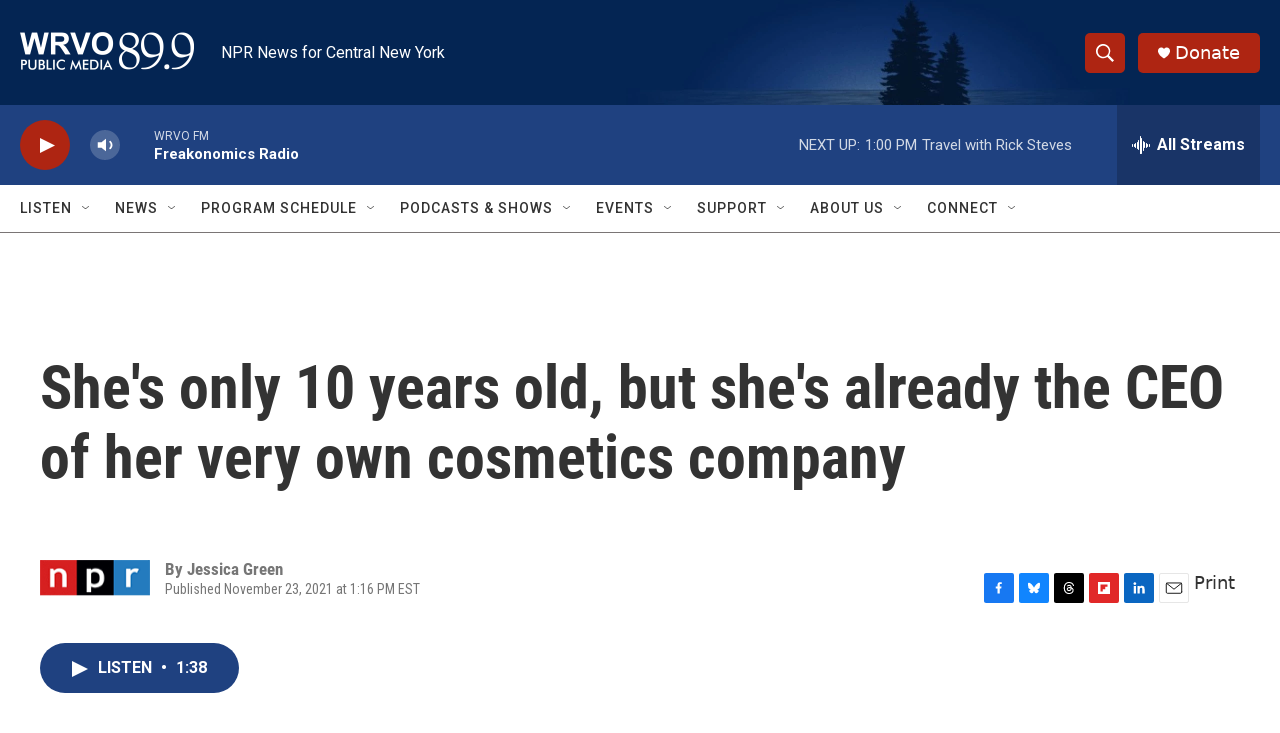

--- FILE ---
content_type: text/html; charset=utf-8
request_url: https://www.google.com/recaptcha/api2/aframe
body_size: 268
content:
<!DOCTYPE HTML><html><head><meta http-equiv="content-type" content="text/html; charset=UTF-8"></head><body><script nonce="k4mo6VLcOfBS3zV-oRRuiw">/** Anti-fraud and anti-abuse applications only. See google.com/recaptcha */ try{var clients={'sodar':'https://pagead2.googlesyndication.com/pagead/sodar?'};window.addEventListener("message",function(a){try{if(a.source===window.parent){var b=JSON.parse(a.data);var c=clients[b['id']];if(c){var d=document.createElement('img');d.src=c+b['params']+'&rc='+(localStorage.getItem("rc::a")?sessionStorage.getItem("rc::b"):"");window.document.body.appendChild(d);sessionStorage.setItem("rc::e",parseInt(sessionStorage.getItem("rc::e")||0)+1);localStorage.setItem("rc::h",'1768758053508');}}}catch(b){}});window.parent.postMessage("_grecaptcha_ready", "*");}catch(b){}</script></body></html>